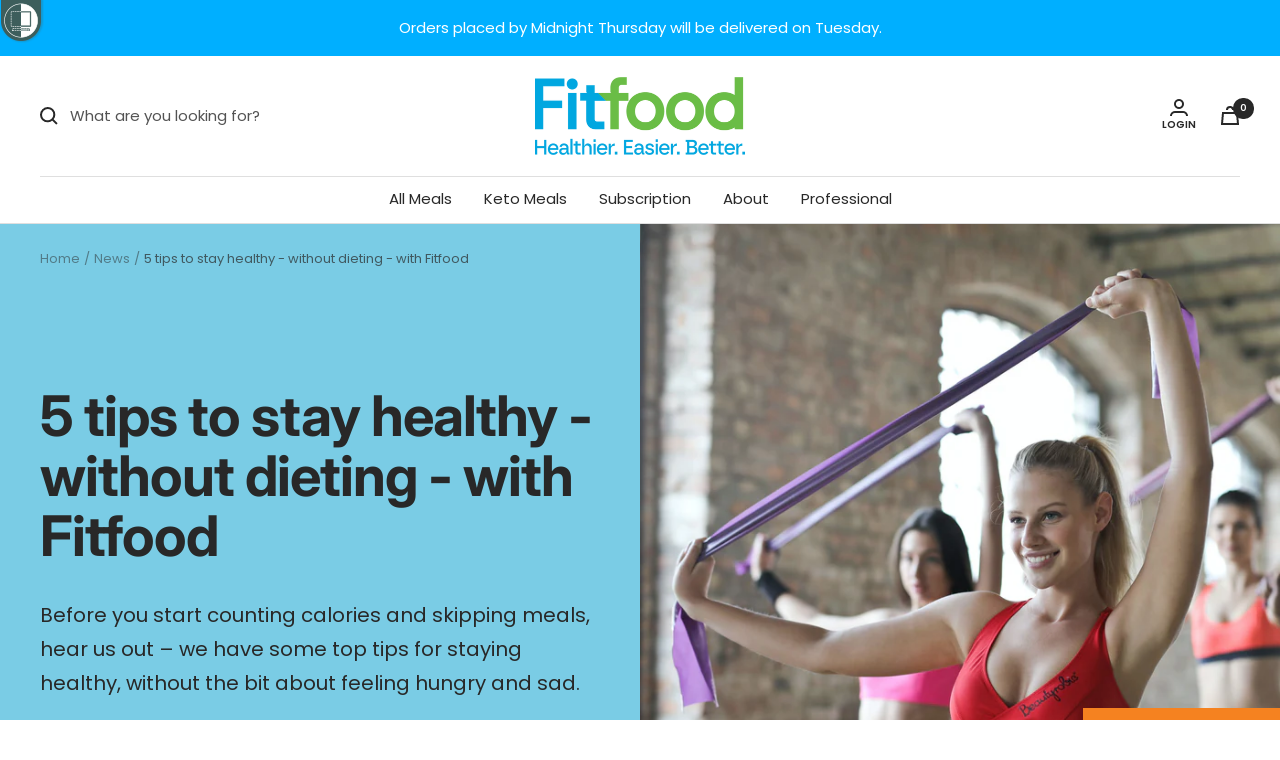

--- FILE ---
content_type: text/javascript
request_url: https://www.fitfood.co.nz/cdn/shop/t/101/assets/custom.js?v=36629474183266486241729017907
body_size: -153
content:
window.onload=function(){if(document.querySelector("#choice-actions")){var boldProducts=document.querySelectorAll(".bold-product[data-slot-product-handle]");boldProducts.forEach(e=>{var url="https://www.fitfood.nz/products/"+e.dataset.slotProductHandle+".json";jQuery.get(url,function(data){var tags=data.product.tags.split(", "),tagHTML="";for(let t=0;t<tags.length;t++)tagBlacklist.includes(tags[t].toLowerCase())||(tagHTML+='<span class="tag tag--custom">'+tags[t]+"</span>");var div=document.createElement("div");div.classList.add("product-item__tag-list"),div.classList.add("tag-list"),div.innerHTML=tagHTML,e.insertBefore(div,e.querySelector(".bold-product__actions"))})})}};
//# sourceMappingURL=/cdn/shop/t/101/assets/custom.js.map?v=36629474183266486241729017907
